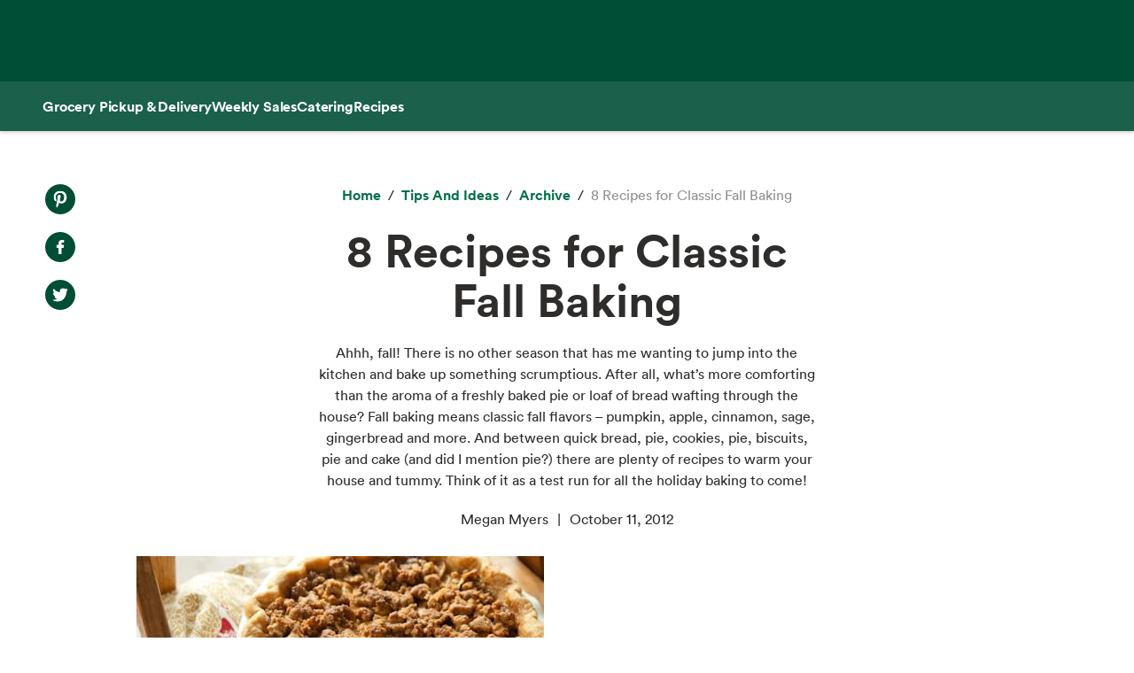

--- FILE ---
content_type: text/html; charset=utf-8
request_url: https://www.wholefoodsmarket.com/tips-and-ideas/archive/8-recipes-classic-fall-baking
body_size: 13551
content:
<!DOCTYPE html><html lang="en"><head><meta charSet="utf-8"/><link rel="shortcut icon" sizes="196x196" href="https://m.media-amazon.com/images/S/assets.wholefoodsmarket.com/sales_flyer/img/favicon_196x196.png"/><link rel="apple-touch-icon" sizes="180x180" href="https://m.media-amazon.com/images/S/assets.wholefoodsmarket.com/sales_flyer/img/favicon_180x180.png"/><link rel="apple-touch-icon" sizes="120x120" href="https://m.media-amazon.com/images/S/assets.wholefoodsmarket.com/sales_flyer/img/favicon_120x120.png"/><link rel="icon" sizes="32x32" href="https://m.media-amazon.com/images/S/assets.wholefoodsmarket.com/sales_flyer/img/favicon_32x32.png"/><link rel="icon" sizes="16x16" href="https://m.media-amazon.com/images/S/assets.wholefoodsmarket.com/sales_flyer/img/favicon_16x16.png"/><meta name="viewport" content="width=device-width, initial-scale=1, maximum-scale=1, user-scalable=0"/><meta property="og:image" content="https://m.media-amazon.com/images/S/assets.wholefoodsmarket.com//content/db/09/83edc08d393d5a69082707547563/3123-2.jpg"/><meta name="twitter:image" content="https://m.media-amazon.com/images/S/assets.wholefoodsmarket.com//content/db/09/83edc08d393d5a69082707547563/3123-2.jpg"/><meta property="og:image:alt" content="Whole Foods Market logo with an assortment of fruits and vegetables"/><meta name="twitter:image:alt" content="Whole Foods Market logo with an assortment of fruits and vegetables"/><meta property="og:title" content="8 Recipes for Classic Fall Baking | Whole Foods Market"/><meta name="twitter:title" content="8 Recipes for Classic Fall Baking | Whole Foods Market"/><meta name="description" content="Ahhh, fall! There is no other season that has me wanting to jump into the kitchen and bake up something scrumptious. After all, what’s more comforting than the aroma of a freshly baked pie or loaf of bread wafting through the house? Fall baking means classic fall flavors – pumpkin, apple, cinnamon, sage, gingerbread and more. And between quick bread, pie, cookies, pie, biscuits, pie and cake (and did I mention pie?) there are plenty of recipes to warm your house and tummy. Think of it as a test run for all the holiday baking to come!"/><meta property="og:description" content="Ahhh, fall! There is no other season that has me wanting to jump into the kitchen and bake up something scrumptious. After all, what’s more comforting than the aroma of a freshly baked pie or loaf of bread wafting through the house? Fall baking means classic fall flavors – pumpkin, apple, cinnamon, sage, gingerbread and more. And between quick bread, pie, cookies, pie, biscuits, pie and cake (and did I mention pie?) there are plenty of recipes to warm your house and tummy. Think of it as a test run for all the holiday baking to come!"/><meta name="twitter:description" content="Ahhh, fall! There is no other season that has me wanting to jump into the kitchen and bake up something scrumptious. After all, what’s more comforting than the aroma of a freshly baked pie or loaf of bread wafting through the house? Fall baking means classic fall flavors – pumpkin, apple, cinnamon, sage, gingerbread and more. And between quick bread, pie, cookies, pie, biscuits, pie and cake (and did I mention pie?) there are plenty of recipes to warm your house and tummy. Think of it as a test run for all the holiday baking to come!"/><meta property="og:site_name" content="Whole Foods Market"/><meta name="twitter:site" content="@WholeFoods"/><meta property="og:url" content="https://www.wholefoodsmarket.com/tips-and-ideas/archive/8-recipes-classic-fall-baking"/><link rel="canonical" href="https://www.wholefoodsmarket.com/tips-and-ideas/archive/8-recipes-classic-fall-baking"/><title>8 Recipes for Classic Fall Baking | Whole Foods Market</title><meta name="next-head-count" content="28"/><meta name="csp-nonce" content="Y2JjMzAxMDUtNTI4Ni00YmYwLWI5MDEtZDFkNTVmMzY4YmZj"/><script src="/wfm-web-assets/__ENV.js" nonce="Y2JjMzAxMDUtNTI4Ni00YmYwLWI5MDEtZDFkNTVmMzY4YmZj"></script><link nonce="Y2JjMzAxMDUtNTI4Ni00YmYwLWI5MDEtZDFkNTVmMzY4YmZj" rel="preload" href="/_next/static/css/74e2b670b848e73a.css" as="style"/><link nonce="Y2JjMzAxMDUtNTI4Ni00YmYwLWI5MDEtZDFkNTVmMzY4YmZj" rel="stylesheet" href="/_next/static/css/74e2b670b848e73a.css" data-n-g=""/><noscript data-n-css="Y2JjMzAxMDUtNTI4Ni00YmYwLWI5MDEtZDFkNTVmMzY4YmZj"></noscript><script defer="" nonce="Y2JjMzAxMDUtNTI4Ni00YmYwLWI5MDEtZDFkNTVmMzY4YmZj" nomodule="" src="/_next/static/chunks/polyfills-c67a75d1b6f99dc8.js"></script><script src="/_next/static/chunks/webpack-de2e75d8156f90ce.js" nonce="Y2JjMzAxMDUtNTI4Ni00YmYwLWI5MDEtZDFkNTVmMzY4YmZj" defer=""></script><script src="/_next/static/chunks/framework-fee8a7e75612eda8.js" nonce="Y2JjMzAxMDUtNTI4Ni00YmYwLWI5MDEtZDFkNTVmMzY4YmZj" defer=""></script><script src="/_next/static/chunks/main-58b77580d4eef469.js" nonce="Y2JjMzAxMDUtNTI4Ni00YmYwLWI5MDEtZDFkNTVmMzY4YmZj" defer=""></script><script src="/_next/static/chunks/pages/_app-8e34478898b0c65d.js" nonce="Y2JjMzAxMDUtNTI4Ni00YmYwLWI5MDEtZDFkNTVmMzY4YmZj" defer=""></script><script src="/_next/static/chunks/8066-126360797345fd9d.js" nonce="Y2JjMzAxMDUtNTI4Ni00YmYwLWI5MDEtZDFkNTVmMzY4YmZj" defer=""></script><script src="/_next/static/chunks/2004-a2d2271198048442.js" nonce="Y2JjMzAxMDUtNTI4Ni00YmYwLWI5MDEtZDFkNTVmMzY4YmZj" defer=""></script><script src="/_next/static/chunks/8091-8133287cd919a3a3.js" nonce="Y2JjMzAxMDUtNTI4Ni00YmYwLWI5MDEtZDFkNTVmMzY4YmZj" defer=""></script><script src="/_next/static/chunks/pages/%5B...content%5D-671ea116eb07dfcf.js" nonce="Y2JjMzAxMDUtNTI4Ni00YmYwLWI5MDEtZDFkNTVmMzY4YmZj" defer=""></script><script src="/_next/static/Z0iOY_hjILDV5BsGTc7Ak/_buildManifest.js" nonce="Y2JjMzAxMDUtNTI4Ni00YmYwLWI5MDEtZDFkNTVmMzY4YmZj" defer=""></script><script src="/_next/static/Z0iOY_hjILDV5BsGTc7Ak/_ssgManifest.js" nonce="Y2JjMzAxMDUtNTI4Ni00YmYwLWI5MDEtZDFkNTVmMzY4YmZj" defer=""></script></head><body><noscript><iframe src="https://www.googletagmanager.com/ns.html?id=GTM-PCC8HFHD" height="0" width="0" style="display:none;visibility:hidden" sandbox></iframe></noscript><div id="__next"><header class="sticky top-0 z-[100] overflow-x-clip" id="header"><a href="#main-content" class="w-skip-link" data-testid="skip-link"><span>Skip main navigation</span></a><nav aria-label="main navigation" class="bg-chard desktop:top-0 transition-transform"><div role="status" class="h-[92px] w-full"></div></nav></header><div class="bg-kale"><div class="h-[56px] !bg-subnav !text-salt shadow-reveal-4 mobile:hidden tablet:hidden" id="subheader"><div class="bds--heading-5 m-auto flex h-[56px] max-w-content items-center gap-12 px-12"><a class="flex items-center !text-salt !hover:text-kewpie !focus:text-kewpie !active:text-hummus !active:underline [&amp;&gt;svg&gt;path]:fill-white [&amp;&gt;svg&gt;path]:text-white" target="_self" data-csa-c-content-id="Grocery Pickup &amp; Delivery" data-csa-c-slot-id="Global Nav" data-csa-c-type="subheader" aria-disabled="false" aria-label="Grocery Pickup &amp; Delivery" href="/grocery?ref_=US_TRF_ALL_UFG_WFM_REFER_0472746"><div class="hover:underline focus:underline">Grocery Pickup &amp; Delivery</div></a><a class="flex items-center !text-salt !hover:text-kewpie !focus:text-kewpie !active:text-hummus !active:underline [&amp;&gt;svg&gt;path]:fill-white [&amp;&gt;svg&gt;path]:text-white" target="_self" data-csa-c-content-id="Weekly Sales" data-csa-c-slot-id="Global Nav" data-csa-c-type="subheader" aria-disabled="false" aria-label="Weekly Sales" href="/sales-flyer"><div class="hover:underline focus:underline">Weekly Sales</div></a><a class="flex items-center !text-salt !hover:text-kewpie !focus:text-kewpie !active:text-hummus !active:underline [&amp;&gt;svg&gt;path]:fill-white [&amp;&gt;svg&gt;path]:text-white" target="_self" data-csa-c-content-id="Catering" data-csa-c-slot-id="Global Nav" data-csa-c-type="subheader" aria-disabled="false" aria-label="Catering" href="/catering"><div class="hover:underline focus:underline">Catering</div></a><a class="flex items-center !text-salt !hover:text-kewpie !focus:text-kewpie !active:text-hummus !active:underline [&amp;&gt;svg&gt;path]:fill-white [&amp;&gt;svg&gt;path]:text-white" target="_self" data-csa-c-content-id="Recipes" data-csa-c-slot-id="Global Nav" data-csa-c-type="subheader" aria-disabled="false" aria-label="Recipes" href="/recipes"><div class="hover:underline focus:underline">Recipes</div></a></div></div><div class="w-full bg-chard pb-2 mobile:px-4 tablet:px-8 desktop:hidden transition-padding"><div class="relative z-[99]"><div class="flex"><form class="!mb-0 flex w-full items-center justify-between rounded-3xl bg-salt px-4 py-2 bg-salt focus-within:outline focus-within:-outline-offset-4 focus-within:outline-blue-700"><input aria-controls="search-results-modal" aria-expanded="false" aria-haspopup="true" aria-label="Search" aria-describedby="search-results-status" class="bds--body-1 placeholder:bds--body-1 w-[90%] !p-0 !outline-none placeholder:text-oyster focus:outline-none bg-salt" data-testid="search-input" maxLength="256" name="search" placeholder="" role="combobox" type="text" autoComplete="off" value=""/><div class="flex items-center pl-1"><button aria-label="Submit Search" type="submit"><svg width="18" height="18" fill="none" xmlns="http://www.w3.org/2000/svg"><path fill-rule="evenodd" clip-rule="evenodd" d="M2 7a5 5 0 1 1 10 0A5 5 0 0 1 2 7Zm5-7a7 7 0 1 0 4.192 12.606l5.1 5.101a1 1 0 1 0 1.415-1.414l-5.1-5.1A7 7 0 0 0 7 0Z" fill="#004E36"></path></svg></button></div></form></div></div></div><div class="transition bg-subnav top-[85px]"><div class="flex w-full items-center justify-between bg-subnav py-2 desktop:!hidden"><button type="button" class="cursor-pointer flex w-full items-center justify-between px-12 py-2 mobile:px-4 tablet:px-8" aria-label="Select a store" data-csa-c-content-id="Whole Foods Market" data-csa-c-slot-id="Global Nav" data-csa-c-type="header"><div class="flex flex-col gap-2"><div class="h-4 w-20 animate-pulse rounded-full bg-gray-200"></div><div class="h-4 w-24 animate-pulse rounded-full bg-gray-200"></div></div><svg width="24" height="24" fill="none" xmlns="http://www.w3.org/2000/svg" class="[&amp;&gt;*]:fill-white [&amp;&gt;*]:text-white"><path fill-rule="evenodd" clip-rule="evenodd" d="M9.293 6.293a1 1 0 0 0 0 1.414L13.586 12l-4.293 4.293a1 1 0 1 0 1.414 1.414l5-5a1 1 0 0 0 0-1.414l-5-5a1 1 0 0 0-1.414 0Z" fill="#004E36"></path></svg></button></div></div><div><div class="mobile:hidden tablet:hidden"><div aria-hidden="true" class="modal micromodal-slide" data-testid="shipping-info-overlay-1" id="shipping-info-overlay-1"><div tabindex="-1" class="modal--overlay" data-micromodal-close="true"><div aria-modal="true" class="modal--container" role="dialog"><button aria-label="Close Dialog" class="modal--close w-link" data-micromodal-close="true" data-testid="close" type="button">Close</button><div class="modal--content" id="shipping-info-overlay-1-content"><div class="mobile:overflow-y-auto mobile:px-4 mobile:pb-24"><h3 class="bds--heading-3 pb-2 text-squid-ink">Want to ship to a different address?</h3><p class="bds--body-1 text-squid-ink">Change your shipping address when you check out on Amazon.</p></div></div></div></div></div></div><div class="fixed z-[200] desktop:hidden"></div></div><div class="desktop:hidden"><div class="fixed top-0 z-[200] left-0"></div></div><div class="w-shopping-list-wrapper"></div><div class="w-pie--clickable-underlay" data-testid="clickable-underlay" data-csa-c-content-id="Clickout" data-csa-c-type="click"></div><span style="position:absolute;border:0;width:1px;height:1px;padding:0;margin:-1px;overflow:hidden;clip:rect(0, 0, 0, 0);white-space:nowrap;word-wrap:normal"><h2 id="radix-:R1d5cmH1:">Side sheet</h2></span></div><div role="region" aria-label="Notifications (F8)" tabindex="-1" style="pointer-events:none"><ol tabindex="-1" class="fixed right-2 top-[100px] z-[9999] mobile:inset-x-0 mobile:bottom-0 mobile:top-[unset] mobile:m-6"></ol></div><div style="opacity:1" data-testid="global-alert-bar-dismissed"></div><main id="main-content" class="main-content m-auto max-w-content"><div class="w-cms--body"><div class="w-cms--standard-article"><section class="w-cms-grid"><div class="w-cms--article__share-tools-desktop"><nav class="w-cms-component w-cms--social-media-icons vertical left top " aria-label="social media menu"><ul><li><a href="http://www.pinterest.com/pin/create/bookmarklet/?url=https://www.wholefoodsmarket.com&amp;media=&amp;is_video=false&amp;description=" target="_blank" class="pinterest" rel="noopener noreferrer" data-csa-c-content-id="Pintrest" data-csa-c-slot-id="Social Media Menu" data-csa-c-type="icon"><span class="w-visually-hidden">Pinterest. Opens in a new tab.</span></a></li><li><a href="https://www.facebook.com/sharer/sharer.php?u=https://www.wholefoodsmarket.com" target="_blank" class="facebook" rel="noopener noreferrer" data-csa-c-content-id="Facebook" data-csa-c-slot-id="Social Media Menu" data-csa-c-type="icon"><span class="w-visually-hidden">Facebook. Opens in a new tab.</span></a></li><li><a href="https://twitter.com/share?url=https://www.wholefoodsmarket.com&amp;text=" target="_blank" class="twitter" rel="noopener noreferrer" data-csa-c-content-id="X" data-csa-c-slot-id="Social Media Menu" data-csa-c-type="icon"><span class="w-visually-hidden">X. Opens in a new tab.</span></a></li></ul></nav></div><div class="w-cms--article__title"><nav aria-label="Breadcrumb" class="w-breadcrumb" data-testid="breadcrumb-group"><ol class="hidden" data-testid="show-on-mobile"><li><button aria-label="expand all breadcrumbs" class="w-button w-button--link w-breadcrumb-mobile_expand" data-testid="expand-breadcrumbs-mobile" type="button"></button></li><li data-testid="breadcrumb-item" data-csa-c-content-id="archive" data-csa-c-slot-id="breadcrumb_group" data-csa-c-type="breadcrumb"><div class="inline-flex" data-testid="spa-breadcrumb"><a class="flex items-center text-kale hover:text-avocado focus:text-avocado active:text-chard active:underline" target="_self" aria-disabled="false" aria-label="archive" href="/tips-and-ideas/archive"><div class="hover:underline focus:underline">archive</div></a></div></li><li data-testid="breadcrumb-item" data-csa-c-content-id="8 Recipes for Classic Fall Baking" data-csa-c-slot-id="breadcrumb_group" data-csa-c-type="breadcrumb"><span class="text-oyster" aria-current="page">8 Recipes for Classic Fall Baking</span></li></ol><ol class="" data-testid="hide-on-mobile"><li data-testid="breadcrumb-item" data-csa-c-content-id="Home" data-csa-c-slot-id="breadcrumb_group" data-csa-c-type="breadcrumb"><div class="inline-flex" data-testid="spa-breadcrumb"><a class="flex items-center text-kale hover:text-avocado focus:text-avocado active:text-chard active:underline" target="_self" aria-disabled="false" aria-label="Home" href="/"><div class="hover:underline focus:underline">Home</div></a></div></li><li data-testid="breadcrumb-item" data-csa-c-content-id="Tips and Ideas" data-csa-c-slot-id="breadcrumb_group" data-csa-c-type="breadcrumb"><div class="inline-flex" data-testid="spa-breadcrumb"><a class="flex items-center text-kale hover:text-avocado focus:text-avocado active:text-chard active:underline" target="_self" aria-disabled="false" aria-label="Tips and Ideas" href="/tips-and-ideas"><div class="hover:underline focus:underline">Tips and Ideas</div></a></div></li><li data-testid="breadcrumb-item" data-csa-c-content-id="archive" data-csa-c-slot-id="breadcrumb_group" data-csa-c-type="breadcrumb"><div class="inline-flex" data-testid="spa-breadcrumb"><a class="flex items-center text-kale hover:text-avocado focus:text-avocado active:text-chard active:underline" target="_self" aria-disabled="false" aria-label="archive" href="/tips-and-ideas/archive"><div class="hover:underline focus:underline">archive</div></a></div></li><li data-testid="breadcrumb-item" data-csa-c-content-id="8 Recipes for Classic Fall Baking" data-csa-c-slot-id="breadcrumb_group" data-csa-c-type="breadcrumb"><span class="text-oyster" aria-current="page">8 Recipes for Classic Fall Baking</span></li></ol></nav><h1 class="w-cms--font-hero__sans">8 Recipes for Classic Fall Baking</h1><p>Ahhh, fall! There is no other season that has me wanting to jump into the kitchen and bake up something scrumptious. After all, what’s more comforting than the aroma of a freshly baked pie or loaf of bread wafting through the house? Fall baking means classic fall flavors – pumpkin, apple, cinnamon, sage, gingerbread and more. And between quick bread, pie, cookies, pie, biscuits, pie and cake (and did I mention pie?) there are plenty of recipes to warm your house and tummy. Think of it as a test run for all the holiday baking to come!</p><ul class="w-cms--article-meta" data-testid="w-cms-article-wrapper"><li>Megan Myers</li><li>October 11, 2012</li></ul><div class="w-cms--article__share-tools-tablet"><nav class="w-cms-component w-cms--social-media-icons horizontal center top " aria-label="social media menu"><ul><li><a href="http://www.pinterest.com/pin/create/bookmarklet/?url=https://www.wholefoodsmarket.com&amp;media=&amp;is_video=false&amp;description=" target="_blank" class="pinterest" rel="noopener noreferrer" data-csa-c-content-id="Pintrest" data-csa-c-slot-id="Social Media Menu" data-csa-c-type="icon"><span class="w-visually-hidden">Pinterest. Opens in a new tab.</span></a></li><li><a href="https://www.facebook.com/sharer/sharer.php?u=https://www.wholefoodsmarket.com" target="_blank" class="facebook" rel="noopener noreferrer" data-csa-c-content-id="Facebook" data-csa-c-slot-id="Social Media Menu" data-csa-c-type="icon"><span class="w-visually-hidden">Facebook. Opens in a new tab.</span></a></li><li><a href="https://twitter.com/share?url=https://www.wholefoodsmarket.com&amp;text=" target="_blank" class="twitter" rel="noopener noreferrer" data-csa-c-content-id="X" data-csa-c-slot-id="Social Media Menu" data-csa-c-type="icon"><span class="w-visually-hidden">X. Opens in a new tab.</span></a></li></ul></nav></div></div></section><section class="w-cms-grid w-cms--article__hero"><div class="w-cms--article__hero-image"><picture><source data-testid="image-srcSet-urlMobile" media="(max-width: 767px)" srcSet="https://m.media-amazon.com/images/S/assets.wholefoodsmarket.com//content/db/09/83edc08d393d5a69082707547563/3123-2._TTW_._CR0,16,460,259_.jpg"/><source data-testid="image-srcSet-urlTablet" media="(max-width: 1024px)" srcSet="https://m.media-amazon.com/images/S/assets.wholefoodsmarket.com//content/db/09/83edc08d393d5a69082707547563/3123-2._TTW_._CR0,16,460,259_.jpg"/><img alt="" aria-hidden="true" data-testid="image-srcSet-urlDesktop" src="https://m.media-amazon.com/images/S/assets.wholefoodsmarket.com//content/db/09/83edc08d393d5a69082707547563/3123-2._TTW_._CR0,16,460,259_.jpg"/></picture></div></section></div><article><section class="w-cms-grid w-cms--article-component"><div class="w-cms-richtext"><p>Ahhh, fall! There is no other season that has me wanting to jump into the kitchen and bake up something scrumptious. After all, what’s more comforting than the aroma of a freshly baked pie or loaf of bread wafting through the house?</p><p>Fall baking means classic fall flavors – pumpkin, apple, cinnamon, sage, gingerbread and more. And between quick bread, pie, cookies, pie, biscuits, pie and cake (and did I mention pie?) there are plenty of recipes to warm your house and tummy. Think of it as a test run for all the holiday baking to come!</p><p>Before you start grabbing bowls and spoons, check your spice stash! Ground spices lose some of their potency over time, so if you’ve had a jar of pumpkin pie blend kicking around since 2007, it’s time for a new one. Load up on these autumn favorites:</p><ul><li><p>Cinnamon (whole or ground)</p></li><li><p>Ground ginger</p></li><li><p>Nutmeg</p></li><li><p>Allspice</p></li><li><p>Mace</p></li><li><p>Ground cardamom</p></li><li><p>Cloves</p></li><li><p>Anise</p></li><li><p>Pepper</p></li></ul><p>Don’t forget to take stock of your other baking staples: flours, sugars, chocolate chips, vanilla and almond extracts, baking powder, baking soda and dried fruits, just to name a few. When the holidays roll around, you’ll be glad you did!<br>Need any more push to get you baking? Here’s just the tip of our proverbial fall baking iceberg:</p></div></section><div class="w-cms--article-component"><div class="w-cms-component w-cms--image-with-caption right"><figure class="w-cms-grid"><picture><source data-testid="image-srcSet-urlMobile" media="(max-width: 767px)" srcSet="https://m.media-amazon.com/images/S/assets.wholefoodsmarket.com//content/eb/32/23c9d768862b249bfb8dbceb709e/884-vegan-pumpkin-pie-300x189-0._TTW_._CR0,0,300,189_.jpg"/><source data-testid="image-srcSet-urlTablet" media="(max-width: 1024px)" srcSet="https://m.media-amazon.com/images/S/assets.wholefoodsmarket.com//content/eb/32/23c9d768862b249bfb8dbceb709e/884-vegan-pumpkin-pie-300x189-0._TTW_._CR0,0,300,189_.jpg"/><img alt="Vegan Pumpkin Pecan Pie" data-testid="image-srcSet-urlDesktop" src="https://m.media-amazon.com/images/S/assets.wholefoodsmarket.com//content/eb/32/23c9d768862b249bfb8dbceb709e/884-vegan-pumpkin-pie-300x189-0._TTW_._CR0,0,300,189_.jpg"/></picture></figure></div></div><div class="w-cms--article-component"><div class="w-cms-grid w-cms--article-component"><div class="w-cms-richtext"><p></p></div></div></div><div class="w-cms--article-component"><div class="w-cms-component w-cms--image-with-caption right"><figure class="w-cms-grid"><picture><source data-testid="image-srcSet-urlMobile" media="(max-width: 767px)" srcSet="https://m.media-amazon.com/images/S/assets.wholefoodsmarket.com//content/67/95/3b56edb1a8814d6a0878322950e9/2610._TTW_._CR0,0,425,285_.jpg"/><source data-testid="image-srcSet-urlTablet" media="(max-width: 1024px)" srcSet="https://m.media-amazon.com/images/S/assets.wholefoodsmarket.com//content/67/95/3b56edb1a8814d6a0878322950e9/2610._TTW_._CR0,0,425,285_.jpg"/><img alt="Cinnamon-Walnut Oatmeal Cookies" data-testid="image-srcSet-urlDesktop" src="https://m.media-amazon.com/images/S/assets.wholefoodsmarket.com//content/67/95/3b56edb1a8814d6a0878322950e9/2610._TTW_._CR0,0,425,285_.jpg"/></picture></figure></div></div><div class="w-cms--article-component"><div class="w-cms-grid w-cms--article-component"><div class="w-cms-richtext"><p>What are your favorite recipes for fall baking? I’d love to know!</p></div></div></div></article></div><section class="w-cms-component w-cms-grid w-cms--explore-more"><h2 class="w-cms--font-headline__serif">Explore More</h2><div class="w-cms--explore__tile__content_block"><div class="w-cms--explore__tile"><div class="w-cms--explore__tile__content"><a class="w-cms--explore__tile__link" href="/healthy-eating/meal-plans/mighty-good-bowls-meal-plan" target="_self" data-testid="w-cms--explore__tile__link"><picture><source data-testid="image-srcSet-urlMobile" media="(max-width: 767px)" srcSet="https://m.media-amazon.com/images/S/assets.wholefoodsmarket.com//content/86/de/ccb675414fb5a641f1d80d9a465a/protein-bowls-with-quinoa-and-sprouted-lentils-recipe.jpg"/><source data-testid="image-srcSet-urlTablet" media="(max-width: 1024px)" srcSet="https://m.media-amazon.com/images/S/assets.wholefoodsmarket.com//content/86/de/ccb675414fb5a641f1d80d9a465a/protein-bowls-with-quinoa-and-sprouted-lentils-recipe.jpg"/><img alt="Image of protein bowl with quinoa, chicken, avocado, kale and lentils, garnished with lemon." data-testid="image-srcSet-urlDesktop" src="https://m.media-amazon.com/images/S/assets.wholefoodsmarket.com//content/86/de/ccb675414fb5a641f1d80d9a465a/protein-bowls-with-quinoa-and-sprouted-lentils-recipe.jpg"/></picture><h3 class="w-cms--font-body__explore"><span class="w-cms--font-body__explore_span">Mighty Bowls Meal Plan</span></h3></a></div></div><div class="w-cms--explore__tile"><div class="w-cms--explore__tile__content"><a class="w-cms--explore__tile__link" href="/departments/meat/air-chilled-chicken" target="_self" data-testid="w-cms--explore__tile__link"><picture><source data-testid="image-srcSet-urlMobile" media="(max-width: 767px)" srcSet="https://m.media-amazon.com/images/S/assets.wholefoodsmarket.com//content/1b/c7/b172c68b41ca858d505d97572d60/air-chilled-chicken-hero.jpg"/><source data-testid="image-srcSet-urlTablet" media="(max-width: 1024px)" srcSet="https://m.media-amazon.com/images/S/assets.wholefoodsmarket.com//content/1b/c7/b172c68b41ca858d505d97572d60/air-chilled-chicken-hero.jpg"/><img alt="" aria-hidden="true" data-testid="image-srcSet-urlDesktop" src="https://m.media-amazon.com/images/S/assets.wholefoodsmarket.com//content/1b/c7/b172c68b41ca858d505d97572d60/air-chilled-chicken-hero.jpg"/></picture><h3 class="w-cms--font-body__explore"><span class="w-cms--font-body__explore_span">Everything You Need to Know About Our Air-Chilled Chicken</span></h3></a></div></div><div class="w-cms--explore__tile"><div class="w-cms--explore__tile__content"><a class="w-cms--explore__tile__link" href="/site-information/eu-us-privacy-shield-notice-archived" target="_self" data-testid="w-cms--explore__tile__link"><picture><source data-testid="image-srcSet-urlMobile" media="(max-width: 767px)" srcSet="https://assets.wholefoodsmarket.com/static_pages/img-placeholder-explore-more.png"/><source data-testid="image-srcSet-urlTablet" media="(max-width: 1024px)" srcSet="https://assets.wholefoodsmarket.com/static_pages/img-placeholder-explore-more.png"/><img alt="" aria-hidden="true" data-testid="image-srcSet-urlDesktop" src="https://assets.wholefoodsmarket.com/static_pages/img-placeholder-explore-more.png"/></picture><h3 class="w-cms--font-body__explore"><span class="w-cms--font-body__explore_span">Whole Foods Market EU-U.S. Privacy Shield Notice Archived</span></h3></a></div></div><div class="w-cms--explore__tile"><div class="w-cms--explore__tile__content"><a class="w-cms--explore__tile__link" href="/tips-and-ideas/winter/instant-pot-comfort-food" target="_self" data-testid="w-cms--explore__tile__link"><picture><source data-testid="image-srcSet-urlMobile" media="(max-width: 767px)" srcSet="https://m.media-amazon.com/images/S/assets.wholefoodsmarket.com//content/98/47/1638d1a14436a8510906dec21454/3-instant-pot-recipes-that-will-make-january-ing-easie-hero._TTW_._CR285,0,1709,1282_._SR580,435_._QL100_.jpg"/><source data-testid="image-srcSet-urlTablet" media="(max-width: 1024px)" srcSet="https://m.media-amazon.com/images/S/assets.wholefoodsmarket.com//content/98/47/1638d1a14436a8510906dec21454/3-instant-pot-recipes-that-will-make-january-ing-easie-hero._TTW_._CR285,0,1709,1282_._SR500,375_._QL100_.jpg"/><img alt="" aria-hidden="true" data-testid="image-srcSet-urlDesktop" src="https://m.media-amazon.com/images/S/assets.wholefoodsmarket.com//content/98/47/1638d1a14436a8510906dec21454/3-instant-pot-recipes-that-will-make-january-ing-easie-hero._TTW_._CR285,0,1709,1282_._SR500,375_._QL100_.jpg"/></picture><h3 class="w-cms--font-body__explore"><span class="w-cms--font-body__explore_span">3 Easy and Comforting Instant Pot Recipes </span></h3></a></div></div></div></section></main><footer class="w-footer--section" id="footer"><div class="w-global--footer-content w-global--footer-top"><div class="w-global--footer-list-group"><div class="w-global--footer-list"><h3 class="bds--heading-3">Shopping</h3><ul><li><a class="w-link w-link--white" data-testid="styled-link" rel="noopener noreferrer" target="_self" data-csa-c-content-id="Grocery Pickup &amp; Delivery" data-csa-c-slot-id="Global Nav" data-csa-c-type="footer" href="/grocery?&amp;ref_=US_TRF_ALL_UFG_WFM_REFER_0422447">Grocery Pickup &amp; Delivery</a></li><li><a class="w-link w-link--white" data-testid="styled-link" rel="noopener noreferrer" target="_self" data-csa-c-content-id="Browse In-Store" data-csa-c-slot-id="Global Nav" data-csa-c-type="footer" href="/products">Browse In-Store</a></li><li><a class="w-link w-link--white" data-testid="styled-link" rel="noopener noreferrer" target="_self" data-csa-c-content-id="Weekly Sales" data-csa-c-slot-id="Global Nav" data-csa-c-type="footer" href="/sales-flyer">Weekly Sales</a></li><li><a class="w-link w-link--white" data-testid="styled-link" rel="noopener noreferrer" target="_self" data-csa-c-content-id="Catering" data-csa-c-slot-id="Global Nav" data-csa-c-type="footer" href="/catering">Catering</a></li><li><a class="w-link w-link--white" data-testid="styled-link" rel="noopener noreferrer" target="_self" data-csa-c-content-id="Amazon Prime at Whole Foods" data-csa-c-slot-id="Global Nav" data-csa-c-type="footer" href="/amazon">Amazon Prime at Whole Foods</a></li><li><a class="w-link w-link--white w-link--arrow w-icon--external" data-testid="styled-link" href="https://wholefoods.buyatab.com/custom/wholefoods" rel="noopener noreferrer" target="_blank" data-csa-c-content-id="Gift Cards" data-csa-c-slot-id="Global Nav" data-csa-c-type="footer"><span>Gift Cards</span><span class="sr-only">Opens in a new tab</span></a></li><li><a class="w-link w-link--white" data-testid="styled-link" rel="noopener noreferrer" target="_self" data-csa-c-content-id="Special Diets" data-csa-c-slot-id="Global Nav" data-csa-c-type="footer" href="/special-diets">Special Diets</a></li><li class="w-hidden-in-mobile"><a class="w-link w-link--white" data-testid="styled-link" rel="noopener noreferrer" target="_self" data-csa-c-content-id="Tips and Ideas" data-csa-c-slot-id="Global Nav" data-csa-c-type="footer" href="/tips-and-ideas">Tips and Ideas</a></li><li><a class="w-link w-link--white" data-testid="styled-link" rel="noopener noreferrer" target="_self" data-csa-c-content-id="Order Online" data-csa-c-slot-id="Global Nav" data-csa-c-type="footer" href="/online-ordering">Order Online</a></li><li class="w-hidden-in-desktop w-hidden-in-tablet"><a class="w-link w-link--white" data-testid="styled-link" rel="noopener noreferrer" target="_self" data-csa-c-content-id="Careers" data-csa-c-slot-id="Global Nav" data-csa-c-type="footer" href="https://careers.wholefoodsmarket.com/global/en">Careers</a></li></ul></div><div class="w-global--footer-list"><h3 class="bds--heading-3">Mission in Action</h3><ul><li><a class="w-link w-link--white" data-testid="styled-link" rel="noopener noreferrer" target="_self" data-csa-c-content-id="Responsible Sourcing" data-csa-c-slot-id="Global Nav" data-csa-c-type="footer" href="/mission-in-action/responsible-sourcing">Responsible Sourcing</a></li><li><a class="w-link w-link--white" data-testid="styled-link" rel="noopener noreferrer" target="_self" data-csa-c-content-id="Quality Standards" data-csa-c-slot-id="Global Nav" data-csa-c-type="footer" href="/quality-standards">Quality Standards</a></li><li><a class="w-link w-link--white" data-testid="styled-link" rel="noopener noreferrer" target="_self" data-csa-c-content-id="Community Giving" data-csa-c-slot-id="Global Nav" data-csa-c-type="footer" href="/mission-in-action/community-giving">Community Giving</a></li><li><a class="w-link w-link--white" data-testid="styled-link" rel="noopener noreferrer" target="_self" data-csa-c-content-id="Environmental Stewardship" data-csa-c-slot-id="Global Nav" data-csa-c-type="footer" href="/mission-in-action/environmental-stewardship">Environmental Stewardship</a></li></ul></div><div class="w-global--footer-list"><h3 class="bds--heading-3">About</h3><ul><li><a class="w-link w-link--white" data-testid="styled-link" rel="noopener noreferrer" target="_self" data-csa-c-content-id="About Whole Foods Market" data-csa-c-slot-id="Global Nav" data-csa-c-type="footer" href="/company-info">About Whole Foods Market</a></li><li><a class="w-link w-link--white" data-testid="styled-link" rel="noopener noreferrer" target="_self" data-csa-c-content-id="Our Values" data-csa-c-slot-id="Global Nav" data-csa-c-type="footer" href="/mission-values">Our Values</a></li><li><a class="w-link w-link--white" data-testid="styled-link" rel="noopener noreferrer" target="_self" data-csa-c-content-id="Departments" data-csa-c-slot-id="Global Nav" data-csa-c-type="footer" href="/departments">Departments</a></li><li><a class="w-link w-link--white" data-testid="styled-link" rel="noopener noreferrer" target="_self" data-csa-c-content-id="Information and Potential Suppliers" data-csa-c-slot-id="Global Nav" data-csa-c-type="footer" href="/company-info/information-potential-suppliers">Information and Potential Suppliers</a></li><li><a class="w-link w-link--white" data-testid="styled-link" rel="noopener noreferrer" target="_self" data-csa-c-content-id="Careers" data-csa-c-slot-id="Global Nav" data-csa-c-type="footer" href="https://careers.wholefoodsmarket.com/global/en">Careers</a></li><li><a class="w-link w-link--white" data-testid="styled-link" rel="noopener noreferrer" target="_self" data-csa-c-content-id="Newsroom" data-csa-c-slot-id="Global Nav" data-csa-c-type="footer" href="https://media.wholefoodsmarket.com">Newsroom</a></li></ul></div><div class="w-global--footer-list w-global-customer-care"><h3 class="bds--heading-3">Need Help?</h3><ul><li><a class="w-link w-link--white w-link--arrow" href="/customer-service" target="_self" data-csa-c-content-id="Visit customer care​" data-csa-c-slot-id="Global Nav" data-csa-c-type="footer"><span>Visit customer care</span></a></li></ul><div class="w-global--footer-contact"><h3 class="bds--heading-3">Connect With Us</h3><nav class="w-social-media-icons horizontal left top white"><ul><li><a href="https://www.facebook.com/wholefoodsmarket" target="_blank" rel="noreferrer" class="facebook" data-csa-c-content-id="Facebook​" data-csa-c-slot-id="Global Nav" data-csa-c-type="footer"><span class="w-visually-hidden">Facebook. Opens in a new tab</span></a></li><li><a href="https://x.com/wholefoods/" target="_blank" rel="noreferrer" class="twitter" data-csa-c-content-id="Twitter​" data-csa-c-slot-id="Global Nav" data-csa-c-type="footer"><span class="w-visually-hidden">X, formerly known as Twitter. Opens in a new tab</span></a></li><li><a href="https://www.instagram.com/wholefoods/" target="_blank" rel="noreferrer" class="instagram" data-csa-c-content-id="Instagram​" data-csa-c-slot-id="Global Nav" data-csa-c-type="footer"><span class="w-visually-hidden">Instagram. Opens in a new tab</span></a></li><li><a href="https://www.tiktok.com/@wholefoodsmarket/" target="_blank" rel="noreferrer" class="tiktok" data-csa-c-content-id="TikTok" data-csa-c-slot-id="Global Nav" data-csa-c-type="footer"><span class="w-visually-hidden">TikTok. Opens in a new tab</span></a></li><li><a href="https://www.threads.net/@wholefoods" target="_blank" rel="noreferrer" class="threads" data-csa-c-content-id="Threads" data-csa-c-slot-id="Global Nav" data-csa-c-type="footer"><span class="w-visually-hidden">Threads. Opens in a new tab</span></a></li></ul></nav><a href="/account#email" class="flex w-full items-center justify-center text-center rounded-full px-6 py-3 bds--heading-5 h-12 disabled:cursor-not-allowed border-2 border-salt bg-chard text-salt hover:border-kewpie hover:text-kewpie active:border-hummus active:text-hummus disabled:disabled:border-salt/20 disabled:text-salt/40" data-csa-c-content-id="Sign up for email" data-csa-c-slot-id="Global Nav" data-csa-c-type="footer">Sign up for email</a><div class="w-global--footer-apps"><p>Download the Whole Foods Market app</p><ul class="inline-app-icons"><li><a href="https://wholefoods.app.link/r47ndBCtAab" target="_blank" rel="noreferrer" data-csa-c-content-id="iOS App Download" data-csa-c-slot-id="Global Nav" data-csa-c-type="footer"><img src="https://assets.wholefoodsmarket.com/static_pages/badge-ios-app-store.svg" alt="Get the app in the Apple iTunes Store"/><span class="w-visually-hidden"> <!-- -->Opens in a new tab</span></a></li><li><a href="https://wholefoods.app.link/r47ndBCtAab" target="_blank" rel="noreferrer" data-csa-c-content-id="Android App Download" data-csa-c-slot-id="Global Nav" data-csa-c-type="footer"><img src="https://assets.wholefoodsmarket.com/static_pages/google-badge.svg" alt="Get the app in the Google Play Store"/></a><span class="w-visually-hidden"> <!-- -->Opens in a new tab</span></li></ul></div></div></div></div></div><div class="w-global--footer-content w-global--footer-bottom"><div class="w-global--footer-footer-list"><ul><li><a class="w-link w-link-white" href="/legal/trademarks" data-csa-c-content-id="Copyright" data-csa-c-slot-id="Global Nav" data-csa-c-type="footer">Copyright <!-- -->2026<!-- --> Whole Foods Market IP, Inc.</a></li><li aria-hidden="true"><hr/></li><li><ul class="w-global--footer-footer-links"><li><a class="w-link w-link-white" href="/site-information/privacy-notice" data-csa-c-content-id="Privacy Notice" data-csa-c-slot-id="Global Nav" data-csa-c-type="footer">Privacy Notice</a></li><li><a class="w-link w-link-white" href="https://www.amazon.com/privacyprefs" data-csa-c-content-id="Your Ads Privacy Choices" data-csa-c-slot-id="Global Nav" data-csa-c-type="footer">Your Ads Privacy Choices</a></li><li><a class="w-link w-link-white" href="/legal/conditions-of-use" data-csa-c-content-id="Conditions of Use" data-csa-c-slot-id="Global Nav" data-csa-c-type="footer">Conditions of Use</a></li><li><a class="w-link w-link-white" href="https://www.wholefoodsmarket.com/site-information/privacy-notice#:~:text=fairly%20and%20lawfully.-,Consumer%20Health%20Data%20Privacy%20Disclosure,-Please%20read%20our" data-csa-c-content-id="Consumer Health Data Privacy Disclosure" data-csa-c-slot-id="Global Nav" data-csa-c-type="footer">Consumer Health Data Privacy Disclosure</a></li><li><a class="w-link w-link-white" href="/site-information/site-map" data-csa-c-content-id="Site Map" data-csa-c-slot-id="Global Nav" data-csa-c-type="footer">Site Map</a></li><li><a class="w-link w-link-white" href="/site-information" data-csa-c-content-id="Site Information" data-csa-c-slot-id="Global Nav" data-csa-c-type="footer">Site Information</a></li><li><a class="w-link w-link-white" href="/legal" data-csa-c-content-id="Legal" data-csa-c-slot-id="Global Nav" data-csa-c-type="footer">Legal</a></li><li><a class="w-link w-link-white" href="/company-info/corporate-policies" data-csa-c-content-id="Corporate Policies" data-csa-c-slot-id="Global Nav" data-csa-c-type="footer">Corporate Policies</a></li></ul></li></ul><div class="w-hidden-in-desktop w-amzn-logo-icon mb-6"><img alt="an Amazon company" class="w-amzn-logo" src="https://assets.wholefoodsmarket.com/static_pages/an-Amazon-Company-logo-white.png"/></div><div class="w-hidden-in-mobile w-hidden-in-tablet w-amzn-logo-icon w-amzn-logo-desktop-icon"><img alt="an Amazon company" class="w-amzn-logo" src="https://assets.wholefoodsmarket.com/static_pages/an-Amazon-Company-logo-white.png"/></div></div></div></footer><dialog class="animate rounded-lg bg-salt p-0 opacity-0 backdrop:bg-black/40 mobile:m-x-0 mobile:mb-0 mobile:w-full mobile:max-w-none mobile:rounded-b-none"><div class="relative p-12 mobile:p-0"><div class="absolute right-4 top-4 flex text-chard"><button type="button" class="flex items-center gap-1 text-chard"><svg width="8" height="8" fill="none" xmlns="http://www.w3.org/2000/svg" class="inline"><path fill-rule="evenodd" clip-rule="evenodd" d="M.293.293a1 1 0 0 1 1.414 0L4 2.586 6.293.293a1 1 0 0 1 1.414 1.414L5.414 4l2.293 2.293a1 1 0 0 1-1.414 1.414L4 5.414 1.707 7.707A1 1 0 0 1 .293 6.293L2.586 4 .293 1.707a1 1 0 0 1 0-1.414Z" fill="#004E36"></path></svg> Close</button></div><div class="mobile:overflow-y-auto mobile:px-8 mobile:pb-24 mobile:pt-12"><h3 class="bds--heading-3 pb-2 text-squid-ink">Log in with your Amazon account to see shipping options.</h3><p class="bds--body-1 pb-4 text-squid-ink">Delivery options and delivery speeds may vary for different locations</p><button type="button" class="flex w-full items-center justify-center text-center rounded-full px-6 py-3 bds--heading-5 h-12 disabled:cursor-not-allowed border border-transparent bg-kale text-salt hover:bg-avocado active:bg-chard disabled:bg-squid-ink/20 disabled:text-squid-ink/40" data-csa-c-content-id="Log in with Amazon" data-csa-c-slot-id="Address Authentication" data-csa-c-type="pop-up">Log in with Amazon</button></div></div></dialog><dialog class="animate rounded-lg bg-salt p-0 opacity-0 backdrop:bg-black/40 mobile:m-x-0 mobile:mb-0 mobile:w-full mobile:max-w-none mobile:rounded-b-none" data-csa-c-content-id="Clickout" data-csa-c-slot-id="item_added_popup" data-csa-c-type="Click"><div class="relative p-12 mobile:p-0"><div class="absolute right-4 top-4 flex text-chard"><button type="button" class="flex items-center gap-1 text-chard" data-csa-c-content-id="Close" data-csa-c-slot-id="item_added_popup" data-csa-c-type="Link"><svg width="8" height="8" fill="none" xmlns="http://www.w3.org/2000/svg" class="inline"><path fill-rule="evenodd" clip-rule="evenodd" d="M.293.293a1 1 0 0 1 1.414 0L4 2.586 6.293.293a1 1 0 0 1 1.414 1.414L5.414 4l2.293 2.293a1 1 0 0 1-1.414 1.414L4 5.414 1.707 7.707A1 1 0 0 1 .293 6.293L2.586 4 .293 1.707a1 1 0 0 1 0-1.414Z" fill="#004E36"></path></svg> Close</button></div><div class="mobile:overflow-y-auto mobile:px-4 mobile:pb-24 mobile:pt-12">An item was added to your cart, but there was an error loading the product details.</div></div></dialog></div><script id="__NEXT_DATA__" type="application/json" nonce="Y2JjMzAxMDUtNTI4Ni00YmYwLWI5MDEtZDFkNTVmMzY4YmZj">{"props":{"pageProps":{"isWfmApp":false,"wfmAppPlatform":"","hideForWfmApp":false,"nonce":"Y2JjMzAxMDUtNTI4Ni00YmYwLWI5MDEtZDFkNTVmMzY4YmZj","content":{"data":{"__typename":"Article","contentId":"00000170-1756-d8a8-a7fd-37d754aa0000","contentType":"ARTICLE","status":"LIVE","styleType":"STANDARD","breadcrumbs":[{"name":"Home","url":"/"},{"__typename":"LinkComponent","ariaLabel":null,"linkText":"Tips and Ideas","target":null,"url":"/tips-and-ideas"},{"__typename":"LinkComponent","ariaLabel":null,"linkText":"archive","target":null,"url":"/tips-and-ideas/archive"},{"__typename":"LinkComponent","ariaLabel":null,"linkText":"8 Recipes for Classic Fall Baking","target":null,"url":"/tips-and-ideas/archive/8-recipes-classic-fall-baking"}],"canonicalLink":"/tips-and-ideas/archive/8-recipes-classic-fall-baking","paths":["/tips-and-ideas/archive/8-recipes-classic-fall-baking"],"seoTitle":"8 Recipes for Classic Fall Baking","seoDescription":"Ahhh, fall! There is no other season that has me wanting to jump into the kitchen and bake up something scrumptious. After all, what’s more comforting than the aroma of a freshly baked pie or loaf of bread wafting through the house? Fall baking means classic fall flavors – pumpkin, apple, cinnamon, sage, gingerbread and more. And between quick bread, pie, cookies, pie, biscuits, pie and cake (and did I mention pie?) there are plenty of recipes to warm your house and tummy. Think of it as a test run for all the holiday baking to come!","jsonLinkedData":"{\"@context\":\"http://schema.org\",\"@type\":\"Article\",\"headline\":\"8 Recipes for Classic Fall Baking\",\"datePublished\":\"February 05, 2020 03:51 PM\",\"section\":\"archive\",\"description\":\"Ahhh, fall! There is no other season that has me wanting to jump into the kitchen and bake up something scrumptious. After all, what’s more comforting than the aroma of a freshly baked pie or loaf of bread wafting through the house? Fall baking means classic fall flavors – pumpkin, apple, cinnamon, sage, gingerbread and more. And between quick bread, pie, cookies, pie, biscuits, pie and cake (and did I mention pie?) there are plenty of recipes to warm your house and tummy. Think of it as a test run for all the holiday baking to come!\"}","ogData":{"__typename":"OgData","description":null,"image":{"__typename":"Image","altText":null,"caption":null,"contentId":null,"copyrightNotice":"©2012 Whole Foods Market IP LP","credit":null,"dateTaken":null,"imagePath":"content/db/09/83edc08d393d5a69082707547563/3123-2.jpg","desktopImagePath":"/content/db/09/83edc08d393d5a69082707547563/3123-2.jpg","tabletImagePath":"/content/db/09/83edc08d393d5a69082707547563/3123-2.jpg","mobileImagePath":"/content/db/09/83edc08d393d5a69082707547563/3123-2.jpg","source":null},"imageAltText":"8 Recipes for Classic Fall Baking","prePopulatedMessage":null,"siteName":null,"title":"8 Recipes for Classic Fall Baking","urlQueryParameters":null},"modifiedDate":"2020-02-18T15:02:28.549Z","formattedFrontEndPublishDate":"October 11, 2012","author":{"__typename":"Author","name":"Megan Myers"},"body":{"__typename":"RichTextBody","plainText":"Ahhh, fall! There is no other season that has me wanting to jump into the kitchen and bake up something scrumptious. After all, what’s more comforting than the aroma of a freshly baked pie or loaf of bread wafting through the house?Fall baking means classic fall flavors – pumpkin, apple, cinnamon, sage, gingerbread and more. And between quick bread, pie, cookies, pie, biscuits, pie and cake (and did I mention pie?) there are plenty of recipes to warm your house and tummy. Think of it as a test run for all the holiday baking to come!Before you start grabbing bowls and spoons, check your spice stash! Ground spices lose some of their potency over time, so if you’ve had a jar of pumpkin pie blend kicking around since 2007, it’s time for a new one. Load up on these autumn favorites:Cinnamon (whole or ground) Ground ginger Nutmeg Allspice Mace Ground cardamom Cloves Anise PepperDon’t forget to take stock of your other baking staples: flours, sugars, chocolate chips, vanilla and almond extracts, baking powder, baking soda and dried fruits, just to name a few. When the holidays roll around, you’ll be glad you did!Need any more push to get you baking? Here’s just the tip of our proverbial fall baking iceberg: What are your favorite recipes for fall baking? I’d love to know!","bodyList":[{"__typename":"ArticleBody","type":"elements","elements":[{"__typename":"RichTextElement","type":"rawView","rawView":{"__typename":"RawView","items":["\u003cp\u003eAhhh, fall! There is no other season that has me wanting to jump into the kitchen and bake up something scrumptious. After all, what’s more comforting than the aroma of a freshly baked pie or loaf of bread wafting through the house?\u003c/p\u003e\u003cp\u003eFall baking means classic fall flavors – pumpkin, apple, cinnamon, sage, gingerbread and more. And between quick bread, pie, cookies, pie, biscuits, pie and cake (and did I mention pie?) there are plenty of recipes to warm your house and tummy. Think of it as a test run for all the holiday baking to come!\u003c/p\u003e\u003cp\u003eBefore you start grabbing bowls and spoons, check your spice stash! Ground spices lose some of their potency over time, so if you’ve had a jar of pumpkin pie blend kicking around since 2007, it’s time for a new one. Load up on these autumn favorites:\u003c/p\u003e"]},"h2RichTextElement":null,"h3RichTextElement":null,"olRichTextElement":null,"ulRichTextElement":null,"orderedListRichTextElement":null,"unorderedListRichTextElement":null,"linkRichTextElement":null},{"__typename":"RichTextElement","type":"ulRichTextElement","rawView":null,"h2RichTextElement":null,"h3RichTextElement":null,"olRichTextElement":null,"ulRichTextElement":{"__typename":"ULOLListRichTextElement","type":"bulleted","listOfListOfElements":[{"__typename":"ListRichTextElements","listRichTextElements":[{"__typename":"ListRichTextElement","type":"listText","listText":"Cinnamon (whole or ground)","linkRichTextElement":null}]},{"__typename":"ListRichTextElements","listRichTextElements":[{"__typename":"ListRichTextElement","type":"listText","listText":"Ground ginger","linkRichTextElement":null}]},{"__typename":"ListRichTextElements","listRichTextElements":[{"__typename":"ListRichTextElement","type":"listText","listText":"Nutmeg","linkRichTextElement":null}]},{"__typename":"ListRichTextElements","listRichTextElements":[{"__typename":"ListRichTextElement","type":"listText","listText":"Allspice","linkRichTextElement":null}]},{"__typename":"ListRichTextElements","listRichTextElements":[{"__typename":"ListRichTextElement","type":"listText","listText":"Mace","linkRichTextElement":null}]},{"__typename":"ListRichTextElements","listRichTextElements":[{"__typename":"ListRichTextElement","type":"listText","listText":"Ground cardamom","linkRichTextElement":null}]},{"__typename":"ListRichTextElements","listRichTextElements":[{"__typename":"ListRichTextElement","type":"listText","listText":"Cloves","linkRichTextElement":null}]},{"__typename":"ListRichTextElements","listRichTextElements":[{"__typename":"ListRichTextElement","type":"listText","listText":"Anise","linkRichTextElement":null}]},{"__typename":"ListRichTextElements","listRichTextElements":[{"__typename":"ListRichTextElement","type":"listText","listText":"Pepper","linkRichTextElement":null}]}]},"orderedListRichTextElement":null,"unorderedListRichTextElement":null,"linkRichTextElement":null},{"__typename":"RichTextElement","type":"rawView","rawView":{"__typename":"RawView","items":["\u003cp\u003eDon’t forget to take stock of your other baking staples: flours, sugars, chocolate chips, vanilla and almond extracts, baking powder, baking soda and dried fruits, just to name a few. When the holidays roll around, you’ll be glad you did!\u003cbr\u003eNeed any more push to get you baking? Here’s just the tip of our proverbial fall baking iceberg:\u003c/p\u003e"]},"h2RichTextElement":null,"h3RichTextElement":null,"olRichTextElement":null,"ulRichTextElement":null,"orderedListRichTextElement":null,"unorderedListRichTextElement":null,"linkRichTextElement":null}],"component":null},{"__typename":"ArticleBody","type":"component","elements":null,"component":{"__typename":"Component","type":"imageComponent","divider":null,"carousel":null,"contentComponent":null,"contentWithCta":null,"contentWithLink":null,"abstractCta":null,"cta":null,"imageComponent":{"__typename":"ImageComponent","altText":"Vegan Pumpkin Pecan Pie","caption":null,"image":{"__typename":"Image","altText":"Vegan Pumpkin Pecan Pie","caption":null,"contentId":null,"copyrightNotice":null,"credit":null,"dateTaken":null,"imagePath":"content/eb/32/23c9d768862b249bfb8dbceb709e/884-vegan-pumpkin-pie-300x189-0.jpg","desktopImagePath":"/content/eb/32/23c9d768862b249bfb8dbceb709e/884-vegan-pumpkin-pie-300x189-0._TTW_._CR0,0,300,189_.jpg","tabletImagePath":"/content/eb/32/23c9d768862b249bfb8dbceb709e/884-vegan-pumpkin-pie-300x189-0._TTW_._CR0,0,300,189_.jpg","mobileImagePath":"/content/eb/32/23c9d768862b249bfb8dbceb709e/884-vegan-pumpkin-pie-300x189-0._TTW_._CR0,0,300,189_.jpg","source":null},"style":"CENTERED"},"imageOverlay":null,"linkComponent":null,"threeVertical":null,"tileWithCta":null,"tiles":null,"twoVertical":null,"quoteRichTextElement":null,"video":null,"table":null,"dropdownComponent":null}},{"__typename":"ArticleBody","type":"elements","elements":[{"__typename":"RichTextElement","type":"rawView","rawView":{"__typename":"RawView","items":["\u003cp\u003e\u003c/p\u003e"]},"h2RichTextElement":null,"h3RichTextElement":null,"olRichTextElement":null,"ulRichTextElement":null,"orderedListRichTextElement":null,"unorderedListRichTextElement":null,"linkRichTextElement":null}],"component":null},{"__typename":"ArticleBody","type":"component","elements":null,"component":{"__typename":"Component","type":"imageComponent","divider":null,"carousel":null,"contentComponent":null,"contentWithCta":null,"contentWithLink":null,"abstractCta":null,"cta":null,"imageComponent":{"__typename":"ImageComponent","altText":"Cinnamon-Walnut Oatmeal Cookies","caption":null,"image":{"__typename":"Image","altText":"Cinnamon-Walnut Oatmeal Cookies","caption":null,"contentId":null,"copyrightNotice":null,"credit":null,"dateTaken":null,"imagePath":"content/67/95/3b56edb1a8814d6a0878322950e9/2610.jpg","desktopImagePath":"/content/67/95/3b56edb1a8814d6a0878322950e9/2610._TTW_._CR0,0,425,285_.jpg","tabletImagePath":"/content/67/95/3b56edb1a8814d6a0878322950e9/2610._TTW_._CR0,0,425,285_.jpg","mobileImagePath":"/content/67/95/3b56edb1a8814d6a0878322950e9/2610._TTW_._CR0,0,425,285_.jpg","source":null},"style":"CENTERED"},"imageOverlay":null,"linkComponent":null,"threeVertical":null,"tileWithCta":null,"tiles":null,"twoVertical":null,"quoteRichTextElement":null,"video":null,"table":null,"dropdownComponent":null}},{"__typename":"ArticleBody","type":"elements","elements":[{"__typename":"RichTextElement","type":"rawView","rawView":{"__typename":"RawView","items":["\u003cp\u003eWhat are your favorite recipes for fall baking? I’d love to know!\u003c/p\u003e"]},"h2RichTextElement":null,"h3RichTextElement":null,"olRichTextElement":null,"ulRichTextElement":null,"orderedListRichTextElement":null,"unorderedListRichTextElement":null,"linkRichTextElement":null}],"component":null}]},"displayExploreMore":true,"headline":"8 Recipes for Classic Fall Baking","subHeadline":"Ahhh, fall! There is no other season that has me wanting to jump into the kitchen and bake up something scrumptious. After all, what’s more comforting than the aroma of a freshly baked pie or loaf of bread wafting through the house? Fall baking means classic fall flavors – pumpkin, apple, cinnamon, sage, gingerbread and more. And between quick bread, pie, cookies, pie, biscuits, pie and cake (and did I mention pie?) there are plenty of recipes to warm your house and tummy. Think of it as a test run for all the holiday baking to come!","hero":{"__typename":"HeroComponent","type":"image","image":{"__typename":"Image","altText":null,"caption":null,"contentId":null,"copyrightNotice":"©2012 Whole Foods Market IP LP","credit":null,"dateTaken":null,"imagePath":"content/db/09/83edc08d393d5a69082707547563/3123-2.jpg","desktopImagePath":"/content/db/09/83edc08d393d5a69082707547563/3123-2._TTW_._CR0,16,460,259_.jpg","tabletImagePath":"/content/db/09/83edc08d393d5a69082707547563/3123-2._TTW_._CR0,16,460,259_.jpg","mobileImagePath":"/content/db/09/83edc08d393d5a69082707547563/3123-2._TTW_._CR0,16,460,259_.jpg","source":null},"video":null},"sections":["Tips and Ideas","archive"],"includeInExploreMore":false,"promoData":{"__typename":"PromotableWithOverrides","promoDescription":"Ahhh, fall! There is no other season that has me wanting to jump into the kitchen and bake up something scrumptious. After all, what’s more comforting than the aroma of a freshly baked pie or loaf of bread wafting through the house? Fall baking means classic fall flavors – pumpkin, apple, cinnamon, sage, gingerbread and more. And between quick bread, pie, cookies, pie, biscuits, pie and cake (and did I mention pie?) there are plenty of recipes to warm your house and tummy. Think of it as a test run for all the holiday baking to come!","promoTitle":"8 Recipes for Classic Fall Baking","promoImage":{"__typename":"Image","altText":null,"caption":null,"contentId":null,"copyrightNotice":"©2012 Whole Foods Market IP LP","credit":null,"dateTaken":null,"imagePath":"content/db/09/83edc08d393d5a69082707547563/3123-2.jpg","desktopImagePath":"/content/db/09/83edc08d393d5a69082707547563/3123-2._TTW_._CR37,0,387,290_.jpg","tabletImagePath":"/content/db/09/83edc08d393d5a69082707547563/3123-2._TTW_._CR37,0,387,290_.jpg","mobileImagePath":"/content/db/09/83edc08d393d5a69082707547563/3123-2._TTW_._CR37,0,387,290_.jpg","source":null}},"section":{"__typename":"Page","contentId":"0000016f-8180-d227-ad6f-8bbca71d0000"},"shareTools":true,"shareableData":null,"tags":null,"explore":{"tag1Results":{"__typename":"SearchableArticleConnection","items":[]},"defaultResults":{"__typename":"SearchableArticleConnection","items":[{"__typename":"Article","contentId":"0000016f-e7da-d48c-a5ef-fffb08f00001","paths":["/healthy-eating/meal-plans/mighty-good-bowls-meal-plan"],"headline":"Mighty Bowls Meal Plan","tags":["Meal planning"],"promoData":{"__typename":"PromotableWithOverrides","promoTitle":"Mighty Bowls Meal Plan","promoDescription":"Looking forward to eating fresh, simple whole food for each meal? Below you’ll find a week’s worth of recipes and suggestions for quick and easy, healthy meals. ","promoImage":{"__typename":"Image","altText":"Image of protein bowl with quinoa, chicken, avocado, kale and lentils, garnished with lemon.","caption":"Image of protein bowl with quinoa, chicken, avocado, kale and lentils, garnished with lemon.","contentId":null,"copyrightNotice":null,"credit":null,"dateTaken":null,"imagePath":"content/86/de/ccb675414fb5a641f1d80d9a465a/protein-bowls-with-quinoa-and-sprouted-lentils-recipe.jpg","desktopImagePath":"/content/86/de/ccb675414fb5a641f1d80d9a465a/protein-bowls-with-quinoa-and-sprouted-lentils-recipe.jpg","tabletImagePath":"/content/86/de/ccb675414fb5a641f1d80d9a465a/protein-bowls-with-quinoa-and-sprouted-lentils-recipe.jpg","mobileImagePath":"/content/86/de/ccb675414fb5a641f1d80d9a465a/protein-bowls-with-quinoa-and-sprouted-lentils-recipe.jpg","source":null}}},{"__typename":"Article","contentId":"0000016f-d3d9-d8ec-afff-dbff08290000","paths":["/departments/meat/air-chilled-chicken","/tips-and-ideas/blog/whole-story/chillin-chicken"],"headline":"Everything You Need to Know About Our Air-Chilled Chicken","tags":["Chicken","Poultry","Beef, poultry \u0026 pork","Tips \u0026 ideas","Meat"],"promoData":{"__typename":"PromotableWithOverrides","promoTitle":"Everything You Need to Know About Our Air-Chilled Chicken","promoDescription":"It’s juicier than your average bird — and you can find it in our Meat department.","promoImage":{"__typename":"Image","altText":null,"caption":null,"contentId":null,"copyrightNotice":null,"credit":null,"dateTaken":null,"imagePath":"content/1b/c7/b172c68b41ca858d505d97572d60/air-chilled-chicken-hero.jpg","desktopImagePath":"/content/1b/c7/b172c68b41ca858d505d97572d60/air-chilled-chicken-hero.jpg","tabletImagePath":"/content/1b/c7/b172c68b41ca858d505d97572d60/air-chilled-chicken-hero.jpg","mobileImagePath":"/content/1b/c7/b172c68b41ca858d505d97572d60/air-chilled-chicken-hero.jpg","source":null}}},{"__typename":"Article","contentId":"00000170-2132-d77f-af71-b9f71cfd0000","paths":["/site-information/eu-us-privacy-shield-notice-archived"],"headline":"Whole Foods Market EU-U.S. Privacy Shield Notice Archived","tags":null,"promoData":{"__typename":"PromotableWithOverrides","promoTitle":"Whole Foods Market EU-U.S. Privacy Shield Notice Archived","promoDescription":null,"promoImage":null}},{"__typename":"Article","contentId":"00000171-bc7d-d76a-a9f9-fcffe0110000","paths":["/tips-and-ideas/winter/instant-pot-comfort-food"],"headline":"3 Easy and Comforting Instant Pot Recipes ","tags":["Winter","Dinner","Tips \u0026 ideas"],"promoData":{"__typename":"PromotableWithOverrides","promoTitle":"3 Easy and Comforting Instant Pot Recipes ","promoDescription":"Warm up with these cozy, effortless meals.","promoImage":{"__typename":"Image","altText":null,"caption":null,"contentId":null,"copyrightNotice":null,"credit":null,"dateTaken":null,"imagePath":"content/98/47/1638d1a14436a8510906dec21454/3-instant-pot-recipes-that-will-make-january-ing-easie-hero.jpg","desktopImagePath":"/content/98/47/1638d1a14436a8510906dec21454/3-instant-pot-recipes-that-will-make-january-ing-easie-hero._TTW_._CR285,0,1709,1282_._SR500,375_._QL100_.jpg","tabletImagePath":"/content/98/47/1638d1a14436a8510906dec21454/3-instant-pot-recipes-that-will-make-january-ing-easie-hero._TTW_._CR285,0,1709,1282_._SR500,375_._QL100_.jpg","mobileImagePath":"/content/98/47/1638d1a14436a8510906dec21454/3-instant-pot-recipes-that-will-make-january-ing-easie-hero._TTW_._CR285,0,1709,1282_._SR580,435_._QL100_.jpg","source":null}}}]}}}},"current_env":"prod","storeTlc":null,"googleApiCredentials":{"key":"AIzaSyAcrfa8nYq_-e3gZgQ9eqflhwFxBd2PAUg"},"globalAlert":"{\n    \"banners\": [\n        {\n            \"content\": \"\u003ch2\u003e\u003ca href=\\\"https://www.wholefoodsmarket.com/alm/storefront?almBrandId=VUZHIFdob2xlIEZvb2Rz\u0026ref_=US_OTR_ALL_UFG_WFM_OTHER_0541305\\\" aria-label=\\\"Save time and get holiday favorites delivered to your door\\\" data-csa-c-type=\\\"link\\\" data-csa-c-slot-id=\\\"Sitewide Banner_Save time and get holiday favorites delivered to your door. Shop now \u003e\\\" data-csa-c-content-id=\\\"Save time and get holiday favorites delivered to your door. Shop now \u003e\\\" class=\\\"w-link w-link-white\\\"\u003eSave time and get holiday favorites delivered to your door. Shop now \u003e\u003c/a\u003e\u003c/h2\u003e\",\n            \"valid_from\": \"2025-11-29T06:01:00.000Z\",\n            \"valid_to\": \"2025-12-26T05:59:00.000Z\"\n        },\n        {\n            \"content\": \"\u003ch2\u003e\u003ca href=\\\"https://www.amazon.com/dp/B0CJ9DGD6N?ref_=US_TRF_ALL_UFG_WFM_REFER_0546087\\\" aria-label=\\\"40% off unlimited grocery delivery — now $59.99/yr. Sign up\\\" data-csa-c-type=\\\"link\\\" data-csa-c-slot-id=\\\"Sitewide Banner_40% off unlimited grocery delivery — now $59.99/yr. Sign up \u003e\\\" data-csa-c-content-id=\\\"40% off unlimited grocery delivery — now $59.99/yr. Sign up \u003e\\\" class=\\\"w-link w-link-white\\\"\u003e40% off unlimited grocery delivery — now $59.99/yr. Sign up \u003e\u003c/a\u003e\u003c/h2\u003e\",\n            \"valid_from\": \"2025-12-30T08:01:00.000Z\",\n            \"valid_to\": \"2026-02-02T19:59:00.000Z\"\n        }\n    ]\n}","bannerAds":"{\n    \"landing-top\": [\n      {\n        \"bug\": \"\",\n        \"style\": \"\",\n        \"image\": {\n          \"alt\": \"\",\n          \"url\": \"2024_WFM-CEN_AugA_EE-BestInClass_Web-HP_PreAwareness_PieBanner_Desktop_FullWidth_1x.jpg\",\n          \"url2X\": \"2024_WFM-CEN_AugA_EE-BestInClass_Web-HP_PreAwareness_PieBanner_Desktop_FullWidth_2x.jpg\",\n          \"urlTablet\": \"2024_WFM-CEN_AugA_EE-BestInClass_Web-HP_PreAwareness_PieBanner_Tablet_1x.jpg\",\n          \"urlTablet2X\": \"2024_WFM-CEN_AugA_EE-BestInClass_Web-HP_PreAwareness_PieBanner_Tablet_2x.jpg\",\n          \"urlMobile\": \"2024_WFM-CEN_AugA_EE-BestInClass_Web-HP_PreAwareness_PieBanner_Mobile_1x.jpg\",\n          \"urlMobile2X\": \"2024_WFM-CEN_AugA_EE-BestInClass_Web-HP_PreAwareness_PieBanner_Mobile.jpg\",\n          \"assetLocation\": \"https://assets.wholefoodsmarket.com/PIE/banners/2024-07-24/\"\n        },\n        \"cta\": {\n          \"styledLink\": {\n            \"url\": \"https://www.wholefoodsmarket.com/tips-and-ideas/back-to-school\",\n            \"target\": \"_blank\",\n            \"ariaLabel\": \"Get ready\",\n            \"showIcon\": false,\n            \"style\": \"button-primary\",\n            \"linkText\": \"Get ready\"\n          },\n          \"headerText\": \"Explore sales and tips to start school strong.\",\n          \"subHeaderText\": \"It’s almost time to discover unbeatable lunch box savings, quick dinner ideas, kid-friendly recipes and more.\",\n          \"disclaimer\": \"\",\n          \"headerLevel\": 2,\n          \"csaContentType\": \"banner\"\n        },\n        \"startDate\": \"July 24 2024 00:01:00 GMT-0500\",\n        \"endDate\": \"July 30 2024 23:59:00 GMT-0500\"\n      }\n    ],\n    \"browse\": [\n      {\n        \"bug\": \"\",\n        \"style\": \"\",\n        \"image\": {\n          \"alt\": \"\",\n          \"url\": \"2024_WFM-CEN_AugA_EE-BestInClass_Web-HP_PreAwareness_PieBanner_Desktop_FullWidth_1x.jpg\",\n          \"url2X\": \"2024_WFM-CEN_AugA_EE-BestInClass_Web-HP_PreAwareness_PieBanner_Desktop_FullWidth_2x.jpg\",\n          \"urlTablet\": \"2024_WFM-CEN_AugA_EE-BestInClass_Web-HP_PreAwareness_PieBanner_Tablet_1x.jpg\",\n          \"urlTablet2X\": \"2024_WFM-CEN_AugA_EE-BestInClass_Web-HP_PreAwareness_PieBanner_Tablet_2x.jpg\",\n          \"urlMobile\": \"2024_WFM-CEN_AugA_EE-BestInClass_Web-HP_PreAwareness_PieBanner_Mobile_1x.jpg\",\n          \"urlMobile2X\": \"2024_WFM-CEN_AugA_EE-BestInClass_Web-HP_PreAwareness_PieBanner_Mobile.jpg\",\n          \"assetLocation\": \"https://assets.wholefoodsmarket.com/PIE/banners/2024-07-24/\"\n        },\n        \"cta\": {\n          \"styledLink\": {\n            \"url\": \"https://www.wholefoodsmarket.com/tips-and-ideas/back-to-school\",\n            \"target\": \"_blank\",\n            \"ariaLabel\": \"Get ready\",\n            \"showIcon\": false,\n            \"style\": \"button-primary\",\n            \"linkText\": \"Get ready\"\n          },\n          \"headerText\": \"Explore sales and tips to start school strong.\",\n          \"subHeaderText\": \"It’s almost time to discover unbeatable lunch box savings, quick dinner ideas, kid-friendly recipes and more.\",\n          \"disclaimer\": \"\",\n          \"headerLevel\": 2,\n          \"csaContentType\": \"banner\"\n        },\n        \"startDate\": \"July 24 2024 00:01:00 GMT-0500\",\n        \"endDate\": \"July 30 2024 23:59:00 GMT-0500\"\n      }\n    ],\n    \"prepared-foods\": [\n      {\n        \"bug\": \"\",\n        \"image\": {\n          \"alt\": \"\",\n          \"url\": \"img-banner-d-full.png\",\n          \"url2X\": \"img-banner-d-full@2x.png\",\n          \"urlTablet\": \"img-pie-banner-tablet.png\",\n          \"urlTablet2X\": \"img-pie-banner-tablet@2x.png\",\n          \"urlMobile\": \"img-pie-banner-mobile.png\",\n          \"urlMobile2X\": \"img-pie-banner-mobile@2x.png\",\n          \"assetLocation\": \"https://assets.wholefoodsmarket.com/PIE/banners/2021-07-08/\"\n        },\n        \"cta\": {\n          \"styledLink\": {\n            \"url\": \"/app\",\n            \"target\": \"self\",\n            \"ariaLabel\": \"Learn More\",\n            \"showIcon\": false,\n            \"style\": \"button-primary\",\n            \"testId\": \"banner-add-prepared\",\n            \"linkText\": \"Learn More\"\n          },\n          \"headerText\": \"Get hot, melty pizza delivered fast.\",\n          \"subHeaderText\": \"Order now for easy delivery, right from our app.\",\n          \"disclaimer\": \"Available on iOS and select stores only.\",\n          \"headerLevel\": 2,\n          \"csaContentType\": \"banner\"\n        },\n        \"startDate\": \"July 1 2021 00:01:00 GMT-0600\",\n        \"endDate\": \"July 31 2025 23:59:00 GMT-0600\"\n      }\n    ],\n    \"pizza\": [\n      {\n        \"bug\": \"\",\n        \"image\": {\n          \"alt\": \"\",\n          \"url\": \"PIE-LD2G-banner-img-d.png\",\n          \"url2X\": \"PIE-LD2G-banner-img-d@2x.png\",\n          \"urlTablet\": \"PIE-LD2G-banner-img-t.png\",\n          \"urlTablet2X\": \"PIE-LD2G-banner-img-t@2x.png\",\n          \"urlMobile\": \"PIE-LD2G-banner-img-m.png\",\n          \"urlMobile2X\": \"PIE-LD2G-banner-img-m@2x.png\",\n          \"assetLocation\": \"https://assets.wholefoodsmarket.com/PIE/banners/2022-02-17/\"\n        },\n        \"cta\": {\n          \"styledLink\": {\n            \"url\": \"https://wholefoods.app.link/jn12Rj72tnb\",\n            \"target\": \"self\",\n            \"ariaLabel\": \"Learn more\",\n            \"showIcon\": false,\n            \"style\": \"button-primary\",\n            \"testId\": \"banner-add-pizza\",\n            \"linkText\": \"Learn more\"\n          },\n          \"headerText\": \"Order hot, freshly prepared pizza in our app.\",\n          \"subHeaderText\": \"With free in-store pickup or delivery starting at $2.99.\",\n          \"disclaimer\": \"Available in iOS only. In select U.S. stores only.\",\n          \"headerLevel\": 2,\n          \"csaContentType\": \"banner\"\n        },\n        \"showForWebView\": false,\n        \"startDate\": \"February 15 2022 00:01:00 GMT-0600\",\n        \"endDate\": \"February 15 2025 23:59:00 GMT-0600\"\n      }\n    ],\n    \"seafood\": [\n      {\n        \"bug\": \"pmd\",\n        \"image\": {\n          \"alt\": \"\",\n          \"url\": \"2023_CEN_July_Seasonal_Web_PIEBanners_Full.png\",\n          \"url2X\": \"2023_CEN_July_Seasonal_Web_PIEBanners_Full2x.png\",\n          \"urlTablet\": \"2023_CEN_July_Seasonal_Web_PIEBanners_Tablet.png\",\n          \"urlTablet2X\": \"2023_CEN_July_Seasonal_Web_PIEBanners_Tablet2x.png\",\n          \"urlMobile\": \"2023_CEN_July_Seasonal_Web_PIEBanners_Mobile.png\",\n          \"urlMobile2X\": \"2023_CEN_July_Seasonal_Web_PIEBanners_Mobile2x.png\",\n          \"assetLocation\": \"https://assets.wholefoodsmarket.com/PIE/banners/2023-07-06/\"\n        },\n        \"cta\": {\n          \"styledLink\": {\n            \"url\": \"https://www.wholefoodsmarket.com/stores\",\n            \"target\": \"self\",\n            \"ariaLabel\": \"Find a store\",\n            \"showIcon\": false,\n            \"style\": \"button-primary\",\n            \"testId\": \"banner-add-landing\",\n            \"linkText\": \"Find a store\"\n          },\n          \"headerText\": \"Friday Special: 12 oysters for $12.\",\n          \"subHeaderText\": \"Kick off every weekend with our daily deal featuring plump and delicate oysters at ocean-deep savings.\",\n          \"disclaimer\": \"Valid Fridays in U.S. and in-store only. Restrictions apply.\",\n          \"headerLevel\": 2,\n          \"csaContentType\": \"banner\"\n        },\n        \"startDate\": \"October 01 2023 00:01:00 GMT-0500\",\n        \"endDate\": \"December 31 2024 23:59:00 GMT-0500\"\n      }\n    ],\n    \"pantry-essentials\": [\n      {\n        \"bug\": \"\",\n        \"image\": {\n          \"alt\": \"\",\n          \"url\": \"2023_Nov_DirectShip_PIE_Desktop_Full.jpg\",\n          \"url2X\": \"2023_Nov_DirectShip_PIE_Desktop_Full@2x.jpg\",\n          \"urlTablet\": \"2023_Nov_DirectShip_PIE_Tablet.jpg\",\n          \"urlTablet2X\": \"2023_Nov_DirectShip_PIE_Tablet@2x.jpg\",\n          \"urlMobile\": \"2023_Nov_DirectShip_PIE_Mobile.jpg\",\n          \"urlMobile2X\": \"2023_Nov_DirectShip_PIE_Mobile@2x.jpg\",\n          \"assetLocation\": \"https://assets.wholefoodsmarket.com/PIE/banners/2023-11-01/\"\n        },\n        \"cta\": {\n          \"styledLink\": {\n            \"url\": \"https://wholefoodsmarket.com/shipped-to-you\",\n            \"target\": \"_blank\",\n            \"ariaLabel\": \"Shop now\",\n            \"showIcon\": true,\n            \"style\": \"button-primary\",\n            \"linkText\": \"Shop now\"\n          },\n          \"headerText\": \"Pantry staples, now shipped FREE with Prime.\",\n          \"subHeaderText\": \"Get your favorite wallet-happy 365 by Whole Foods Market pantry staples shipped free with Prime.\",\n          \"disclaimer\": \"\",\n          \"headerLevel\": 2,\n          \"csaContentType\": \"banner\"\n        },\n        \"startDate\": \"November 01 2023 00:01:00 GMT-0500\",\n        \"endDate\": \"April 30 2025 23:59:00 GMT-0500\"\n      }\n    ],\n    \"shipped-to-you-hero\": [\n      {\n        \"style\": \"nav\",\n        \"image\": {\n          \"alt\": \"\",\n          \"url\": \"img-ds-hero-desktop@1x.jpg\",\n          \"url2X\": \"img-ds-hero-desktop@2x.jpg\",\n          \"urlTablet\": \"img-ds-hero-tablet@1x.png\",\n          \"urlTablet2X\": \"img-ds-hero-tablet@2x.png\",\n          \"urlMobile\": \"img-ds-hero-Mobile@1x.png\",\n          \"urlMobile2X\": \"img-ds-hero-Mobile@2x.png\",\n          \"assetLocation\": \"https://assets.wholefoodsmarket.com/DSLandingPageAssets/Image-Assets-Hero/\"\n        },\n        \"variant\": \"hero\",\n        \"cta\": {\n          \"headerText\": \"Pantry Essentials, Shipped Free with Prime.\",\n          \"subHeaderText\": \"Shop your favorite pantry go-tos, essential paper products, everyday snacks and more, shipped free with Prime.\",\n          \"disclaimer\": \"\",\n          \"headerLevel\": 2,\n          \"csaContentType\": \"banner\"\n        },\n        \"showForWebView\": true,\n        \"startDate\": \"November 30 2022 00:01:00 GMT-0500\",\n        \"endDate\": \"December 13 2025 23:59:00 GMT-0500\"\n      }\n    ],\n    \"shipped-to-you-featured-1\": [\n      {\n        \"style\": \"nav\",\n        \"image\": {\n          \"alt\": \"\",\n          \"url\": \"ds_featured_category_organics_desktop@1x.jpg\",\n          \"url2X\": \"ds_featured_category_organics_desktop@2x.jpg\",\n          \"urlTablet\": \"ds_featured_category_organics_desktop@1x.png\",\n          \"urlTablet2X\": \"ds_featured_category_organics_desktop@2x.png\",\n          \"urlMobile\": \"ds_featured_category_organics_mobile@1x.jpg\",\n          \"urlMobile2X\": \"ds_featured_category_organics_mobile@2x.jpg\",\n          \"assetLocation\": \"https://assets.wholefoodsmarket.com/DSLandingPageAssets/FeaturedBannerAssets/\"\n        },\n        \"variant\": \"featured\",\n        \"cta\": {\n          \"headerText\": \"Save on everyday organics.\",\n          \"subHeaderText\": \"Hundreds of organic essentials are waiting to be shipped to you. Save on high-quality organics from Whole Foods Market.\",\n          \"disclaimer\": \"\",\n          \"headerLevel\": 2,\n          \"csaContentType\": \"banner\"\n        },\n        \"showForWebView\": true,\n        \"startDate\": \"November 30 2022 00:01:00 GMT-0500\",\n        \"endDate\": \"December 13 2025 23:59:00 GMT-0500\"\n      }\n    ],\n    \"shipped-to-you-editorial-1\": [\n      {\n        \"style\": \"nav\",\n        \"image\": {\n          \"alt\": \"\",\n          \"url\": \"ds_editorial_content_ desktop@1x.png\",\n          \"url2X\": \"ds_editorial_content_ desktop@2x.png\",\n          \"urlTablet\": \"img-home-editorial-t@1x.png\",\n          \"urlTablet2X\": \"img-home-editorial-t@2x.png\",\n          \"urlMobile\": \"ds-editorial-content-mobile@1x.png\",\n          \"urlMobile2X\": \"ds-editorial-content-mobile@2x.png\",\n          \"assetLocation\": \"https://assets.wholefoodsmarket.com/DSLandingPageAssets/EditorialBannerAssets/\"\n        },\n        \"variant\": \"editorial\",\n        \"cta\": {\n          \"styledLink\": {\n            \"url\": \"https://www.wholefoodsmarket.com/quality-standards?browser=true\",\n            \"target\": \"_self\",\n            \"ariaLabel\": \"Learn more\",\n            \"showIcon\": false,\n            \"style\": \"button-primary\",\n            \"linkText\": \"Learn more\"\n          },\n          \"headerText\": \"300+ banned ingredients (and counting!)\",\n          \"subHeaderText\": \"All food we sell must be made without ingredients like high-fructose corn syrup, so you can skip deciphering ingredient labels and cut to relishing your finds.\",\n          \"disclaimer\": \"\",\n          \"headerLevel\": 2,\n          \"csaContentType\": \"banner\"\n        },\n        \"showForWebView\": true,\n        \"startDate\": \"November 30 2022 00:01:00 GMT-0500\",\n        \"endDate\": \"December 13 2025 23:59:00 GMT-0500\"\n      }\n    ],\n    \"cereal\": [\n      {\n        \"bug\": \"\",\n        \"style\": \"\",\n        \"image\": {\n          \"alt\": \"\",\n          \"url\": \"desktop-fullwidth-cereal@1x.png\",\n          \"url2X\": \"desktop-fullwidth-cereal@2x.png\",\n          \"urlTablet\": \"tablet-cereal@1x.png\",\n          \"urlTablet2X\": \"tablet-cereal@2x.png\",\n          \"urlMobile\": \"mobile-cereal@1x.png\",\n          \"urlMobile2X\": \"mobile-cereal@2x.png\",\n          \"assetLocation\": \"https://assets.wholefoodsmarket.com/PIE/banners/2024-03-20/\"\n        },\n        \"cta\": {\n          \"styledLink\": {\n            \"url\": \"https://www.wholefoodsmarket.com/shipped-to-you/search?text=cereal\",\n            \"target\": \"_blank\",\n            \"ariaLabel\": \"Shop now\",\n            \"showIcon\": false,\n            \"style\": \"button-primary\",\n            \"linkText\": \"Shop now\"\n          },\n          \"headerText\": \"365 brand cereals, now shipped FREE with Prime.\",\n          \"subHeaderText\": \"Get your favorite wallet-happy 365 by Whole Foods Market pantry staples shipped free with Prime.\",\n          \"disclaimer\": \"\",\n          \"headerLevel\": 2,\n          \"csaContentType\": \"banner\"\n        },\n        \"startDate\": \"March 20 2024 00:01:00 GMT-0500\"\n      }\n    ],\n    \"coffee\": [\n      {\n        \"bug\": \"\",\n        \"style\": \"\",\n        \"image\": {\n          \"alt\": \"\",\n          \"url\": \"desktop-fullwidth-coffee.png\",\n          \"url2X\": \"desktop-fullwidth-coffee@2x.png\",\n          \"urlTablet\": \"desktop-medwidth-coffee-1.png\",\n          \"urlTablet2X\": \"desktop-medwidth-coffee@2x-1.png\",\n          \"urlMobile\": \"mobile-coffee.png\",\n          \"urlMobile2X\": \"mobile-coffee@2x.png\",\n          \"assetLocation\": \"https://assets.wholefoodsmarket.com/PIE/banners/2024-03-20/\"\n        },\n        \"cta\": {\n          \"styledLink\": {\n            \"url\": \"https://www.wholefoodsmarket.com/shipped-to-you/search?text=coffee\",\n            \"target\": \"_blank\",\n            \"ariaLabel\": \"Shop now\",\n            \"showIcon\": false,\n            \"style\": \"button-primary\",\n            \"linkText\": \"Shop now\"\n          },\n          \"headerText\": \"365 brand coffee, now shipped FREE with Prime.\",\n          \"subHeaderText\": \"Get your favorite wallet-happy 365 by Whole Foods Market pantry staples shipped free with Prime.\",\n          \"disclaimer\": \"\",\n          \"headerLevel\": 2,\n          \"csaContentType\": \"banner\"\n        },\n        \"startDate\": \"March 20 2024 00:01:00 GMT-0500\"\n      }\n    ],\n    \"pasta\": [\n      {\n        \"bug\": \"\",\n        \"style\": \"\",\n        \"image\": {\n          \"alt\": \"\",\n          \"url\": \"desktop-fullwidth-pasta.png\",\n          \"url2X\": \"desktop-fullwidth-pasta@2x.png\",\n          \"urlTablet\": \"desktop-medwidth-pasta-1.png\",\n          \"urlTablet2X\": \"desktop-medwidth-pasta@2x-1.png\",\n          \"urlMobile\": \"mobile-pasta.png\",\n          \"urlMobile2X\": \"mobile-pasta@2x.png\",\n          \"assetLocation\": \"https://assets.wholefoodsmarket.com/PIE/banners/2024-03-20/\"\n        },\n        \"cta\": {\n          \"styledLink\": {\n            \"url\": \"https://www.wholefoodsmarket.com/shipped-to-you/search?text=pasta\",\n            \"target\": \"_blank\",\n            \"ariaLabel\": \"Shop now\",\n            \"showIcon\": false,\n            \"style\": \"button-primary\",\n            \"linkText\": \"Shop now\"\n          },\n          \"headerText\": \"365 brand pasta, now shipped FREE with Prime.\",\n          \"subHeaderText\": \"Get your favorite wallet-happy 365 by Whole Foods Market pantry staples shipped free with Prime.\",\n          \"disclaimer\": \"\",\n          \"headerLevel\": 2,\n          \"csaContentType\": \"banner\"\n        },\n        \"startDate\": \"March 20 2024 00:01:00 GMT-0500\"\n      }\n    ],\n    \"icecream\": [\n      {\n        \"bug\": \"\",\n        \"style\": \"\",\n        \"image\": {\n          \"alt\": \"\",\n          \"url\": \"2024_WFM-CEN_July_SE_Web-PieBanner-Full_1380x289_RGB.png\",\n          \"url2X\": \"2024_WFM-CEN_July_SE_Web-PieBanner-Full_1380x289_RGB@2x.png\",\n          \"urlTablet\": \"2024_WFM-CEN_July_SE_Web-PieBanner-Tablet_300x250.png\",\n          \"urlTablet2X\": \"2024_WFM-CEN_July_SE_Web-PieBanner-Tablet_300x250@1x.png\",\n          \"urlMobile\": \"2024_WFM-CEN_July_SE_Web-PieBanner-Mobil_390x196.png\",\n          \"urlMobile2X\": \"2024_WFM-CEN_July_SE_Web-PieBanner-Mobil_390x196@1x.png\",\n          \"assetLocation\": \"https://assets.wholefoodsmarket.com/PIE/banners/2024-07-03-icecream/\"\n        },\n        \"cta\": {\n          \"styledLink\": {\n            \"url\": \"https://www.wholefoodsmarket.com/sales-flyer\",\n            \"target\": \"_blank\",\n            \"ariaLabel\": \"See all sales\",\n            \"showIcon\": false,\n            \"style\": \"button-primary\",\n            \"linkText\": \"See all sales\"\n          },\n          \"headerText\": \"Save 50% on Ice Cream and Frozen Desserts with Prime.\",\n          \"subHeaderText\": \"Dive into the deepest ice cream deal of the year, with half off your favorite flavors — from cookie dough to strawberry, pistachio and beyond.\",\n          \"disclaimer\": \"Valid 7/3 – 7/16/24. U.S. only. Restrictions apply.\",\n          \"headerLevel\": 2,\n          \"csaContentType\": \"banner\"\n        },\n        \"startDate\": \"July 03 2024 00:01:00 GMT-0500\",\n        \"endDate\": \"July 16 2024 23:59:00 GMT-0500\"\n      }\n    ],\n    \"cake\": [\n      {\n        \"bug\": \"\",\n        \"style\": \"\",\n        \"image\": {\n          \"alt\": \"\",\n          \"url\": \"2024_WFM-CEN_April_EE-ExploreTropics_PieFull_1380x289_RGB@1x.png\",\n          \"url2X\": \"2024_WFM-CEN_April_EE-ExploreTropics_PieFull_1380x289_RGB@2x.png\",\n          \"urlTablet\": \"2024_WFM-CEN_July_Seasonal_PieTablet_300x250_RGB@1x.png\",\n          \"urlTablet2X\": \"2024_WFM-CEN_July_Seasonal_PieTablet_300x250_RGB@2x.png\",\n          \"urlMobile\": \"2024_WFM-CEN_July_Seasonal_PieMobile_390x196_RGB@1x.png\",\n          \"urlMobile2X\": \"2024_WFM-CEN_July_Seasonal_PieMobile_390x196_RGB@2x.png\",\n          \"assetLocation\": \"https://assets.wholefoodsmarket.com/PIE/banners/2024-07-03-cake/\"\n        },\n        \"cta\": {\n          \"styledLink\": {\n            \"url\": \"https://www.wholefoodsmarket.com/departments/bakery/cakes\",\n            \"target\": \"_blank\",\n            \"ariaLabel\": \"Learn more\",\n            \"showIcon\": false,\n            \"style\": \"button-primary\",\n            \"linkText\": \"Learn more\"\n          },\n          \"headerText\": \"Choosing the perfect cake … is a piece of cake.\",\n          \"subHeaderText\": \"From easy online ordering to in-store customization, find all you need to know about bringing home a decadent cake.\",\n          \"disclaimer\": \"\",\n          \"headerLevel\": 2,\n          \"csaContentType\": \"banner\"\n        },\n        \"startDate\": \"July 03 2024 00:01:00 GMT-0500\"\n      }\n    ],\n    \"breads-rolls-bakery\": [\n        {\n            \"bug\": \"\",\n            \"style\": \"\",\n            \"image\": {\n              \"alt\": \"\",\n              \"url\": \"2024_WFM-CEN_April_EE-ExploreTropics_PieFull_1380x289_RGB@1x.png\",\n              \"url2X\": \"2024_WFM-CEN_April_EE-ExploreTropics_PieFull_1380x289_RGB@2x.png\",\n              \"urlTablet\": \"2024_WFM-CEN_July_Seasonal_PieTablet_300x250_RGB@1x.png\",\n              \"urlTablet2X\": \"2024_WFM-CEN_July_Seasonal_PieTablet_300x250_RGB@2x.png\",\n              \"urlMobile\": \"2024_WFM-CEN_July_Seasonal_PieMobile_390x196_RGB@1x.png\",\n              \"urlMobile2X\": \"2024_WFM-CEN_July_Seasonal_PieMobile_390x196_RGB@2x.png\",\n              \"assetLocation\": \"https://assets.wholefoodsmarket.com/PIE/banners/2024-07-03-cake/\"\n            },\n            \"cta\": {\n              \"styledLink\": {\n                \"url\": \"https://www.wholefoodsmarket.com/departments/bakery/cakes\",\n                \"target\": \"_blank\",\n                \"ariaLabel\": \"Learn more\",\n                \"showIcon\": false,\n                \"style\": \"button-primary\",\n                \"linkText\": \"Learn more\"\n              },\n              \"headerText\": \"Choosing the perfect cake … is a piece of cake.\",\n              \"subHeaderText\": \"From easy online ordering to in-store customization, find all you need to know about bringing home a decadent cake.\",\n              \"disclaimer\": \"\",\n              \"headerLevel\": 2,\n              \"csaContentType\": \"banner\"\n            },\n            \"startDate\": \"July 03 2024 00:01:00 GMT-0500\"\n          }\n    ]\n}\n","currentDate":"\"2026-01-17T22:34:09.920Z\"","fallback":{},"wfmccLocationData":{},"isWebView":false,"isWebViewAuthenticated":false},"__N_SSP":true},"page":"/[...content]","query":{"content":["tips-and-ideas","archive","8-recipes-classic-fall-baking"]},"buildId":"Z0iOY_hjILDV5BsGTc7Ak","isFallback":false,"gssp":true,"appGip":true,"scriptLoader":[{"strategy":"afterInteractive","id":"nonce-script","nonce":"Y2JjMzAxMDUtNTI4Ni00YmYwLWI5MDEtZDFkNTVmMzY4YmZj","dangerouslySetInnerHTML":{"__html":"__webpack_nonce__ = \"Y2JjMzAxMDUtNTI4Ni00YmYwLWI5MDEtZDFkNTVmMzY4YmZj\""}}]}</script></body></html>